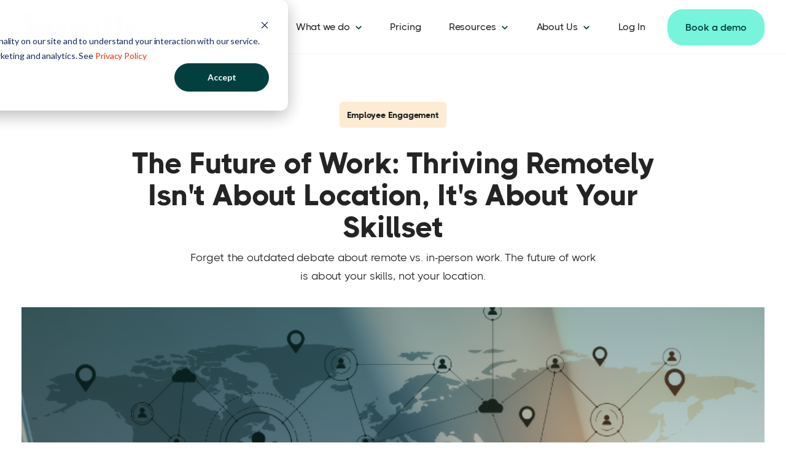

--- FILE ---
content_type: text/html; charset=UTF-8
request_url: https://bundleskills.com/blog/the-future-of-work-thriving-remotely-isnt-about-location-its-about-your-skillset
body_size: 14655
content:
<!doctype html><html lang="en"><head>
    <meta charset="utf-8">
    <title>The Future of Work: Thriving Remotely Isn't About Location, It's About Your Skillset</title>
    <link rel="shortcut icon" href="https://bundleskills.com/hubfs/b-logo-01-1.png">
    <meta name="description" content="Forget the outdated debate about remote vs. in-person work. The future of work is about your skills, not your location. ">
    
    
    
    
      <link href="https://unpkg.com/aos@2.3.4/dist/aos.css" rel="stylesheet">
    
    
<meta name="viewport" content="width=device-width, initial-scale=1">

    
    <meta property="og:description" content="Forget the outdated debate about remote vs. in-person work. The future of work is about your skills, not your location. ">
    <meta property="og:title" content="The Future of Work: Thriving Remotely Isn't About Location, It's About Your Skillset">
    <meta name="twitter:description" content="Forget the outdated debate about remote vs. in-person work. The future of work is about your skills, not your location. ">
    <meta name="twitter:title" content="The Future of Work: Thriving Remotely Isn't About Location, It's About Your Skillset">

    

    
    <style>
a.cta_button{-moz-box-sizing:content-box !important;-webkit-box-sizing:content-box !important;box-sizing:content-box !important;vertical-align:middle}.hs-breadcrumb-menu{list-style-type:none;margin:0px 0px 0px 0px;padding:0px 0px 0px 0px}.hs-breadcrumb-menu-item{float:left;padding:10px 0px 10px 10px}.hs-breadcrumb-menu-divider:before{content:'›';padding-left:10px}.hs-featured-image-link{border:0}.hs-featured-image{float:right;margin:0 0 20px 20px;max-width:50%}@media (max-width: 568px){.hs-featured-image{float:none;margin:0;width:100%;max-width:100%}}.hs-screen-reader-text{clip:rect(1px, 1px, 1px, 1px);height:1px;overflow:hidden;position:absolute !important;width:1px}
</style>

<link rel="stylesheet" href="https://bundleskills.com/hubfs/hub_generated/template_assets/1/133865741135/1765211535143/template_main.min.css">
<link rel="stylesheet" href="https://bundleskills.com/hubfs/hub_generated/template_assets/1/133865985456/1765211544316/template_theme-overrides.min.css">
<link rel="stylesheet" href="https://bundleskills.com/hubfs/hub_generated/template_assets/1/133995055020/1765211528554/template_child.min.css">
<link rel="stylesheet" href="https://bundleskills.com/hubfs/hub_generated/module_assets/1/133865985546/1741870706217/module_Business_-_Menu.min.css">

<style>
  
  .custom-button__div__menu {
    margin-top: 10vh;
  }
  
  .navigation-primary a.active-item {
    color: #00403E !important;
    position: relative;
  }
  
  .submenu.level-1 > .has-submenu > .menu-arrow {
    background-image: url('data:image/svg+xml;utf8,<svg version="1.0" xmlns="http://www.w3.org/2000/svg" id="elements__svg-arrow" fill="%2300403E" viewBox="0 0 320 512" width="7px" height="11px" aria-hidden="true"><g id="layer1"><path d="M34.52 239.03L228.87 44.69c9.37-9.37 24.57-9.37 33.94 0l22.67 22.67c9.36 9.36 9.37 24.52.04 33.9L131.49 256l154.02 154.75c9.34 9.38 9.32 24.54-.04 33.9l-22.67 22.67c-9.37 9.37-24.57 9.37-33.94 0L34.52 272.97c-9.37-9.37-9.37-24.57 0-33.94z"></path></g></svg>');                                                                                                                     
    background-repeat: no-repeat;
    background-position: 25% 75%;
    height: 13px;
    width: 16px;
    display: inline-block;
    cursor: pointer;
    -webkit-transform: rotate(-90deg);
    -ms-transform: rotate(-90deg);
    transform: rotate(-90deg);
  }
 
  @media (max-width: 910px) {
		
		.header__navigation--toggle {    
			
			
				background-image: url('data:image/svg+xml;utf8,<svg width="20" height="8" viewBox="0 0 20 8" fill="none" xmlns="http://www.w3.org/2000/svg"><rect x="0.984375" y="0.00732422" width="18.028" height="1.5" rx="0.75" fill="white"/><rect x="0.984375" y="6.4928" width="18.028" height="1.5" rx="0.75" fill="white"/></svg>');
				

			background-position: center;
			background-repeat: no-repeat;
			background-size: 18px;
			visibility: visible;
			cursor: pointer;
			height: 34px;
			width: 34px;
			position: absolute;
			display: block !important;
			opacity: 1;
			top: -40px;
			right: 20px;
			
			
				background-color: #00403E;
			
						
			  

			padding: 10px !important;
			border-radius: 2px;
			transition: all ease 0.35s !important;
		}
		
		.header__navigation--toggle:hover,
		.header__navigation--toggle:active,
		.header__navigation--toggle:focus{
			transform: scale(1.1);
				
					
			
		}
		
		.header__close--toggle {
			
			
				background-image: url('data:image/svg+xml;utf8,<svg width="14" height="14" viewBox="0 0 14 14" fill="none" xmlns="http://www.w3.org/2000/svg"><rect x="1.15625" y="0.0958252" width="18.028" height="1.5" rx="0.75" transform="rotate(45 1.15625 0.0958252)" fill="white"/><rect x="0.09375" y="12.8435" width="18.028" height="1.5" rx="0.75" transform="rotate(-45 0.09375 12.8435)" fill="white"/></svg>');
				
					
			background-repeat: no-repeat;
			background-size: 14px;
			background-position: center;
			visibility: hidden;
			height: 34px !important;
			margin-right: 0;
			width: 34px !important;
			margin-top: 16px;
			position: absolute;
			opacity: 0;
			top: -40px;
			right: 20px;
			padding: 10px !important;
			border-radius: 2px;
			transition: all ease 0.35s !important;
			
			
				background-color: #00403E;
			
			
			  

		}
		
		.header__close--toggle:hover,
		.header__close--toggle:active,
		.header__close--toggle:focus{
			transform: scale(1.1);
			
				
					
			
		}
    
    .submenu.level-1 > .has-submenu > .menu-arrow {
      -webkit-transform: rotate(0deg);
      -ms-transform: rotate(0deg);
      transform: rotate(0deg);
    }

    .submenu.level-1 > .has-submenu > .menu-arrow-bg,
    .submenu > .has-submenu > .menu-arrow-bg,
    .submenu .menu-arrow-bg {
      background-image: url('data:image/svg+xml;utf8,<svg version="1.1" id="Capa_1" xmlns="http://www.w3.org/2000/svg" xmlns:xlink="http://www.w3.org/1999/xlink" x="0px" y="0px" width="16px" height="24px" fill="%23242424" viewBox="0 0 451.846 451.847" style="enable-background:new 0 0 451.846 451.847;" xml:space="preserve"> <g> <path d="M345.441,248.292L151.154,442.573c-12.359,12.365-32.397,12.365-44.75,0c-12.354-12.354-12.354-32.391,0-44.744 L278.318,225.92L106.409,54.017c-12.354-12.359-12.354-32.394,0-44.748c12.354-12.359,32.391-12.359,44.75,0l194.287,194.284 c6.177,6.18,9.262,14.271,9.262,22.366C354.708,234.018,351.617,242.115,345.441,248.292z"/></g></svg>');
      background-repeat: no-repeat;
      background-position: center;
      display: block;
      height: 29px;
      -webkit-transition: -webkit-transform 0.4s;
      transition: -webkit-transform 0.4s;
      -o-transition: transform 0.4s;
      transition: transform 0.4s;
      transition: transform 0.4s, -webkit-transform 0.4s;
      width: 29px;
      box-shadow: 0px -0.709347px 3.54674px rgba(31, 37, 89, 0.01), 0px 2.83739px 6.38413px rgba(38, 54, 200, 0.08);
      border-radius: 0;
      position: absolute;
      right: 20px;
      top: 16px;
      float: right;
      -webkit-transform: rotate(0deg);
      -ms-transform: rotate(0deg);
      transform: rotate(0deg);
    }
    
    input[type="checkbox"]:checked ~ .menu-arrow .menu-arrow-bg {
      background-image: url('data:image/svg+xml;utf8,<svg version="1.1" id="Capa_1" xmlns="http://www.w3.org/2000/svg" xmlns:xlink="http://www.w3.org/1999/xlink" x="0px" y="0px" width="16px" height="24px" fill="%2300403E" viewBox="0 0 451.846 451.847" style="enable-background:new 0 0 451.846 451.847;" xml:space="preserve"> <g> <path d="M345.441,248.292L151.154,442.573c-12.359,12.365-32.397,12.365-44.75,0c-12.354-12.354-12.354-32.391,0-44.744 L278.318,225.92L106.409,54.017c-12.354-12.359-12.354-32.394,0-44.748c12.354-12.359,32.391-12.359,44.75,0l194.287,194.284 c6.177,6.18,9.262,14.271,9.262,22.366C354.708,234.018,351.617,242.115,345.441,248.292z"/></g></svg>');
      -webkit-transform: rotate(90deg);
      -ms-transform: rotate(90deg);
      transform: rotate(90deg);
    }

  }
  
  @media (min-width: 910px) {
  
  .submenu.level-2 {
    left: 0;
    display: grid;
    grid-auto-flow: column;
    grid-template-rows: repeat(10, auto);
  }
  
}
  
  @media (max-width: 910px) {
    input[type="checkbox"]:checked ~ .submenu {
      display: grid;
      grid-auto-flow: column;
      grid-template-rows: repeat(30, auto);
      opacity: 1;
    }
  }
  
    @media (max-width: 420px) {
    input[type="checkbox"]:checked ~ .submenu {
      display: grid;
      grid-auto-flow: column;
      grid-template-rows: repeat(30, auto);
      opacity: 1;
    }
  }
</style>

<link rel="stylesheet" href="https://bundleskills.com/hubfs/hub_generated/module_assets/1/133865741168/1741870706226/module_Business_-_Header_Search.min.css">

  <style>
  
  
    .elements-overlay-search input[type=text] {
     font-size: 32px;
     background: transparent;
     background-position: top right 0;
     background-repeat: no-repeat;
     border: none;
     border-radius: 0px;
     border-bottom: 2px solid #BDBFD1;
     box-shadow: none;
     padding-bottom: 50px;
     padding-top: 10px;
     padding-left: 0px;
     color: #1F2559;
     height: 90px;
  }
  
  .hideBtn {
    background-image: url(https://f.hubspotusercontent10.net/hubfs/8768169/Elements/Theme/icons/close.svg);
    background-size: cover;
    background-repeat: no-repeat;
    height: 25px;
    width: 25px;
    transition: 0.3s ease-in-out;
  }

  .elements-overlay-search button {
     float: left;
     width: 20%;
     padding: 15px;
     background: rgb(54, 21, 241);
     font-size: 17px;
     border: none;
     color:white;
     cursor: pointer;
     opacity: 0.8;
  }
  
  .showBtn {
    cursor: pointer;
		
    
		  background-image: url('data:image/svg+xml;utf8,<svg xmlns="http://www.w3.org/2000/svg" xmlns:xlink="http://www.w3.org/1999/xlink" fill="%23d6f2ed" width="24pt" height="24pt" viewBox="0 0 24 24" version="1.1"><g id="surface1"><path d="M 10.570312 0 C 4.742188 0 0 4.742188 0 10.570312 C 0 16.398438 4.742188 21.136719 10.570312 21.136719 C 16.398438 21.136719 21.136719 16.398438 21.136719 10.570312 C 21.136719 4.742188 16.398438 0 10.570312 0 Z M 10.570312 19.1875 C 5.816406 19.1875 1.953125 15.320312 1.953125 10.570312 C 1.953125 5.816406 5.816406 1.953125 10.570312 1.953125 C 15.320312 1.953125 19.1875 5.816406 19.1875 10.570312 C 19.1875 15.320312 15.320312 19.1875 10.570312 19.1875 Z M 10.570312 19.1875 "/><path d="M 23.714844 22.335938 L 18.121094 16.742188 C 17.738281 16.359375 17.121094 16.359375 16.742188 16.742188 C 16.359375 17.121094 16.359375 17.738281 16.742188 18.121094 L 22.335938 23.714844 C 22.523438 23.90625 22.773438 24 23.023438 24 C 23.273438 24 23.523438 23.90625 23.714844 23.714844 C 24.09375 23.332031 24.09375 22.714844 23.714844 22.335938 Z M 23.714844 22.335938 "/></g></svg>') !important;
		 
				
		background-size: 20px;
				
		
		  background-color: #FDECD3;
		
				
    background-repeat: no-repeat;
    background-position: center;
    border-radius: 50%;
    height: 45px;
    width: 45px;
    margin: 0px 16px 0px -6px;
    transition: 0.2s ease-in-out;
				
		
				
  }
    
  .showBtn:hover {
    
    
		  background-image: url('data:image/svg+xml;utf8,<svg xmlns="http://www.w3.org/2000/svg" xmlns:xlink="http://www.w3.org/1999/xlink" fill="%23FDECD3" width="24pt" height="24pt" viewBox="0 0 24 24" version="1.1"><g id="surface1"><path d="M 10.570312 0 C 4.742188 0 0 4.742188 0 10.570312 C 0 16.398438 4.742188 21.136719 10.570312 21.136719 C 16.398438 21.136719 21.136719 16.398438 21.136719 10.570312 C 21.136719 4.742188 16.398438 0 10.570312 0 Z M 10.570312 19.1875 C 5.816406 19.1875 1.953125 15.320312 1.953125 10.570312 C 1.953125 5.816406 5.816406 1.953125 10.570312 1.953125 C 15.320312 1.953125 19.1875 5.816406 19.1875 10.570312 C 19.1875 15.320312 15.320312 19.1875 10.570312 19.1875 Z M 10.570312 19.1875 "/><path d="M 23.714844 22.335938 L 18.121094 16.742188 C 17.738281 16.359375 17.121094 16.359375 16.742188 16.742188 C 16.359375 17.121094 16.359375 17.738281 16.742188 18.121094 L 22.335938 23.714844 C 22.523438 23.90625 22.773438 24 23.023438 24 C 23.273438 24 23.523438 23.90625 23.714844 23.714844 C 24.09375 23.332031 24.09375 22.714844 23.714844 22.335938 Z M 23.714844 22.335938 "/></g></svg>') !important;
		 
			transform: scale(1.1);
				
		
  }
  
  @media(max-width: 910px) {
    
      
		.showBtn {
			position: absolute;
			top: -45px;
			right: 52px;
		}
    
  }
  
</style>


  <style>
		
		
    
    .business-link__icon__module_16106654906244 {
      vertical-align: middle;
      margin-right: 8px;
      transition: .2s ease-in-out;
    }
    
    .business-link__icon__module_16106654906244__right {
      vertical-align: middle;
      margin-left: 8px;
      transition: .2s ease-in-out;
    }
    
    .elements-buttons-disabled-on-desk {
      display: none;  
    }

    
    .elements-btns-styles_module_16106654906244 {
        margin-bottom: 12px;  
      }
		
		.header__button .elements-btns-styles_module_16106654906244 {
        margin-bottom: 0;  
      }


    .elements-link-buttons_module_16106654906244 {
       
    }

    .elements-module-button_module_16106654906244 a:last-child {
      
      
        margin-right: 0px !important;
      
    }

    .elements-btns-custom_module_16106654906244 {
      transition: 0.2s ease-in-out;
    }

    
      .elements-btns-custom_module_16106654906244:hover,
      .elements-btns-custom_module_16106654906244:focus {
        transform: scale(1.05);
      }
    

    
      @media(max-width: 767px) {   

        .elements-module-button_module_16106654906244 {
          text-align: left !important;
        }

      }
    



     @media (max-width: 961px) {
       
       .elements-buttons-enabled-on-tablet {
        display: unset !important;
      }
    
      .elements-buttons-disabled-on-tablet {
        display: none !important;
      }

    }

    @media(max-width: 767px) {
      
      .elements-buttons-enabled-on-mobile {
        display: unset !important;
      }
    
      .elements-buttons-disabled-on-mobile {
        display: none !important;
      }
      
      .elements-module-buttons-container {
        display: table-cell;
        width: 767px;
        max-width: 100%;
      }

      

      .elements-module-button_module_16106654906244 {
        margin-top: 0px !important;
        margin-bottom: 0px !important;
        margin-left: 0px !important;
        margin-right: 0px !important;
      }
      
    }

  </style>
  

<style>
	
	

  .elements-sac-card__footer_image-container {
    transition: 0.3s ease-in-out;
  }  
  
  .elements-sac-card__footer_image-container:hover {
    transform: scale(1.06); 
  }
  
  .elements-sac-card__footer {
    text-align: left;
    font-weight: 700;
    transition: 0.3s ease-in-out;
    color: #242424;
  }
  
  .elements-sac-cards__card:hover .elements-sac-card__footer {
    color: #00403E;
  }
  
  .elements-sac-card__arrow {
    height: 11px;
    width: 11px;
    background-image: url("data:image/svg+xml,%3Csvg width='11' height='11' viewBox='0 0 11 11' xmlns='http://www.w3.org/2000/svg'%3E%3Cpath d='M1.17578 5.67773L8.18983 5.67773L1.17578 5.67773Z' fill='%2300403E'/%3E%3Cpath d='M1.17578 4.95273L0.450781 4.95273L0.450781 6.40273L1.17578 6.40273L1.17578 4.95273ZM8.18983 6.40273C8.59023 6.40273 8.91483 6.07814 8.91483 5.67773C8.91483 5.27733 8.59023 4.95273 8.18983 4.95273L8.18983 6.40273ZM1.17578 6.40273L8.18983 6.40273L8.18983 4.95273L1.17578 4.95273L1.17578 6.40273Z' fill='%2300403E'/%3E%3Cpath d='M5.70378 1.1648L5.19084 0.65243L4.1661 1.6783L4.67904 2.19067L5.70378 1.1648ZM9.19141 5.67334L9.70378 6.18627L10.2173 5.67334L9.70378 5.16041L9.19141 5.67334ZM4.67904 9.15601L4.1661 9.66838L5.19084 10.6943L5.70378 10.1819L4.67904 9.15601ZM4.67904 2.19067L8.67904 6.18627L9.70378 5.16041L5.70378 1.1648L4.67904 2.19067ZM8.67904 5.16041L4.67904 9.15601L5.70378 10.1819L9.70378 6.18627L8.67904 5.16041Z' fill='%2300403E'/%3E%3C/svg%3E%0A"); 
    background-size: 100%;
    background-repeat: no-repeat;
    background-position: center;
    display: inline-block;
    margin-left: 6px;
    transition: 0.3s ease-in-out;
  }
  
  .elements-sac-cards__card:hover .elements-sac-card__arrow {
    -webkit-transform: translateX(8px);
    transform: translateX(8px);
  }
  
  
  
  .elements-sac-card__text__module_16115901644861 h4 {
    transition: 0.3s ease-in-out;
  }
  
  .elements-sac-card__text__module_16115901644861 h4:hover {
    color: #00403E;
  }
  
  .elements-sac-card__text__module_16115901644861 {
    text-align: left;
    width: 100%;        
    margin-bottom: 4px;
    padding-top: 24px;
    padding-bottom: 16px;
    padding-left: 0px;
    padding-right: 0px;
  }
  
  .elements-sac-card__text__module_16115901644861 p {
    font-size: 15px;
  }
  
  .elements-sac-card__without-image {
    padding-top: 12px;
  }
  
  .elements-sac-cards__card {
    
    text-align: center;
    
    width: 100%;
    padding: 0px;
    transition: transform 0.3s ease;
    position: relative;
    
    
      max-width: 100%;
    
    
  }

  .elements-sac-cards__module_16115901644861 {
    display: grid;
    
    
    
        
      grid-template-columns: repeat(3, auto);        
    
    
    
    
    

    grid-column-gap: 27px;
    grid-row-gap: 27px;
  }
  
  
   
  
  
 
  .elements-sac-content-button {
    margin-top: 0px;
    margin-bottom: 24px;
    margin-left: 0px;
    margin-right: 0px;
  }
  
  .elements-sac-card__image__module_16115901644861 {
    border-top-left-radius: 0px;
    border-top-right-radius: 0px;    
    object-fit: cover;
    
      max-height: 202px;
    
    
    -webkit-transition: all 0.8s ease;
    -moz-transition: all 0.8s ease;
    -ms-transition: all 0.8s ease;
    -o-transition: all 0.8s ease;
    transition: all 0.8s ease;
    
  }
  
  .elements-sac-cards__card:hover .elements-sac-card__image__module_16115901644861 {
    -webkit-transform:scale(1.1);
    -moz-transform:scale(1.1);
    -ms-transform:scale(1.1);
    -o-transform:scale(1.1);
     transform:scale(1.1);
  }
  
  .elements-sac-card__footer_badge-container__module_16115901644861 p {
    font-weight: 700; 
  }
  
  @media(max-width: 767px) {
    
   .elements-sac-cards__card { 
    max-width: 100%;
   }
    
  .elements-sac-content-button {
    margin-top: 16px !important;
    margin-bottom: 32px !important;
    margin-left: 0px !important;
    margin-right: 0px !important;
  }
    
  .elements-div-content_module_16115901644861 {
    padding-top: 80px !important;
    padding-bottom: 80px !important;
    padding-left: 0px !important;
    padding-right: 0px !important;
    
    margin-top: 0px !important;
    margin-bottom: 0px !important;
    margin-left: 0px !important;
    margin-right: 0px !important;
  }
    
  .elements-module-image {
    padding-top: 32px !important;
    padding-bottom: 0px !important;
    padding-left: 0px !important;
    padding-right: 0px !important;
  }
    
   .elements-sac-card__text__module_16115901644861 {
    padding-top: 16px !important;
    padding-bottom: 8px !important;
    padding-left: 0px !important;
    padding-right: 0px !important;
  }
    


}
  
  

.elements-sac-top-content {
  margin-bottom: 16px;
  
}


@media(min-width: 768px) {
  
  .elements-sac-top-content {
    display: flex;
    align-items: flex-end;
    justify-content: space-between;
    margin-bottom: 16px;
  }
  
  .elements-sac-content-button {
    text-align: right;
    float: right;
  }
  
}


@media(max-width: 1204px) {
    
  .elements-sac-cards__module_16115901644861 {
    grid-column-gap: 18px;
  }
  
}

@media(max-width: 1183px) {
    
  .elements-sac-cards__module_16115901644861 {
    grid-column-gap: 27px;
    grid-row-gap: 40px;
    grid-template-columns: repeat(2, auto) !important;
  }
}

@media(max-width: 767px) {
  
  .elements-sac-content-text {
    width: 100% !important;
  }
  
  .elements-sac-content-button {
    width: 100% !important;
    
  }
    
  .elements-sac-cards__module_16115901644861 {
    grid-column-gap: 27px;
    grid-template-columns: repeat(1, auto) !important;
  }
}



.elements-sac-cards__card:hover {
  cursor: pointer;
}

.elements-sac-card__image__module_16115901644861 {
  max-width: 100%;
  margin-right: 8px;
}


.elements-sac-card__footer_content {
  border-bottom: 1px solid #E7E8F1;
  padding-top: 18px;
  padding-bottom: 24px;
}

.elements-module-card-title-content {
  margin-top: 8px;
  padding-left: 8px;
}

.elements-sac-card__footer_text-container {
  padding-right: 16px;
  margin-bottom: -15px;
  margin-top: 4px;
}



@media (max-width: 812px) { 
  
   .elements-sac-card__footer_badge-container__module_16115901644861 {
     float: left !important;
     text-align: left !important;
     margin-bottom: 16px;
     margin-top: 0px;
     width: 100% !important;
     padding-left: 72px;
  }
  
  .elements-sac-cards__module_16115901644861 {
    grid-column-gap: 18px;
  }
  

  
}

@media(max-width: 767px) {
  
  .elements-sac-card__footer_content {
  padding-bottom: 0px;
}
  
  
  .elements-sac-cards__card {
    width: 100%;    
  }
  
 .elements-sac-card__footer_badge-container__module_16115901644861 {
     float: right !important;
     text-align: right !important;
     margin-bottom: 10x;
     margin-top: 16px;
     width: auto !important;
     padding-left: 0px;
  }
  
  
  
}



@media (max-width: 425px) { 
   .elements-sac-card__footer_badge-container__module_16115901644861 {
     float: left !important;
     text-align: left !important;
     margin-bottom: 16px;
     margin-top: 16px;
     width: 100% !important;
  }
    
  .elements-sac-cards__card {
    padding-bottom: 20px;
  }
  
}

  
</style>


<style>
  					  		
	  

	@media(max-width: 767px) {
		    
	}
  
</style>


<style> 
	
	
	  
  .elements-social-links__container_module_161107835119668 {
    
	    margin-left: -4px !important;
    
    
  }
  
  .elements-social-links__container_module_161107835119668 {
    text-align: left;
  }
  
  .elements-social-links__icon_module_161107835119668 {    
    transition: 0.3s ease-in-out;        
  }
  
  
    .elements-social-links__icon_module_161107835119668:hover {
      transform: scale(1.2);
    }
  
  
  @media (max-width: 767px) {
    .elements-social-links__container_module_161107835119668 {
      text-align: left;
      margin-top: 0px !important;
      margin-bottom: 0px !important;
    }
  }
  
</style>

<!-- Editor Styles -->
<style id="hs_editor_style" type="text/css">
#hs_cos_wrapper_site_logo  { display: block !important; padding-top: 0px !important }
.header-icon-row-0-force-full-width-section > .row-fluid {
  max-width: none !important;
}
/* HubSpot Styles (default) */
.header-icon-row-0-margin {
  margin-top: 0px !important;
}
.header-icon-row-0-padding {
  padding-top: 0px !important;
  padding-bottom: 0px !important;
}
.header-icon-row-0-hidden {
  display: none !important;
}
.header-icon-row-0-background-layers {
  background-image: linear-gradient(rgba(255, 255, 255, 1), rgba(255, 255, 255, 1)) !important;
  background-position: left top !important;
  background-size: auto !important;
  background-repeat: no-repeat !important;
}
/* HubSpot Styles (mobile) */
@media (max-width: 767px) {
  .header-icon-row-0-padding {
    padding-top: 0px !important;
    padding-bottom: 0px !important;
  }
}
</style>
    <script type="application/ld+json">
{
  "mainEntityOfPage" : {
    "@type" : "WebPage",
    "@id" : "https://bundleskills.com/blog/the-future-of-work-thriving-remotely-isnt-about-location-its-about-your-skillset"
  },
  "author" : {
    "name" : "Bundle",
    "url" : "https://bundleskills.com/blog/author/bundle",
    "@type" : "Person"
  },
  "headline" : "The Future of Work: Thriving Remotely Isn't About Location, It's About Your Skillset",
  "datePublished" : "2024-02-05T22:20:46.000Z",
  "dateModified" : "2024-02-06T16:06:00.158Z",
  "publisher" : {
    "name" : "Bundle",
    "logo" : {
      "url" : "https://7692313.fs1.hubspotusercontent-na1.net/hubfs/7692313/Logos-Web-04.png",
      "@type" : "ImageObject"
    },
    "@type" : "Organization"
  },
  "@context" : "https://schema.org",
  "@type" : "BlogPosting",
  "image" : [ "https://7692313.fs1.hubspotusercontent-na1.net/hubfs/7692313/The%20Future%20of%20Work%20Thriving%20Remotely%20Isnt%20About%20Location%2c%20Its%20About%20Your%20Skillset.png" ]
}
</script>


    
<!--  Added by GoogleAnalytics integration -->
<script>
var _hsp = window._hsp = window._hsp || [];
_hsp.push(['addPrivacyConsentListener', function(consent) { if (consent.allowed || (consent.categories && consent.categories.analytics)) {
  (function(i,s,o,g,r,a,m){i['GoogleAnalyticsObject']=r;i[r]=i[r]||function(){
  (i[r].q=i[r].q||[]).push(arguments)},i[r].l=1*new Date();a=s.createElement(o),
  m=s.getElementsByTagName(o)[0];a.async=1;a.src=g;m.parentNode.insertBefore(a,m)
})(window,document,'script','//www.google-analytics.com/analytics.js','ga');
  ga('create','UA-196056152-1','auto');
  ga('send','pageview');
}}]);
</script>

<!-- /Added by GoogleAnalytics integration -->

<!--  Added by GoogleAnalytics4 integration -->
<script>
var _hsp = window._hsp = window._hsp || [];
window.dataLayer = window.dataLayer || [];
function gtag(){dataLayer.push(arguments);}

var useGoogleConsentModeV2 = true;
var waitForUpdateMillis = 1000;


if (!window._hsGoogleConsentRunOnce) {
  window._hsGoogleConsentRunOnce = true;

  gtag('consent', 'default', {
    'ad_storage': 'denied',
    'analytics_storage': 'denied',
    'ad_user_data': 'denied',
    'ad_personalization': 'denied',
    'wait_for_update': waitForUpdateMillis
  });

  if (useGoogleConsentModeV2) {
    _hsp.push(['useGoogleConsentModeV2'])
  } else {
    _hsp.push(['addPrivacyConsentListener', function(consent){
      var hasAnalyticsConsent = consent && (consent.allowed || (consent.categories && consent.categories.analytics));
      var hasAdsConsent = consent && (consent.allowed || (consent.categories && consent.categories.advertisement));

      gtag('consent', 'update', {
        'ad_storage': hasAdsConsent ? 'granted' : 'denied',
        'analytics_storage': hasAnalyticsConsent ? 'granted' : 'denied',
        'ad_user_data': hasAdsConsent ? 'granted' : 'denied',
        'ad_personalization': hasAdsConsent ? 'granted' : 'denied'
      });
    }]);
  }
}

gtag('js', new Date());
gtag('set', 'developer_id.dZTQ1Zm', true);
gtag('config', 'G-X8BMV21TQH');
</script>
<script async src="https://www.googletagmanager.com/gtag/js?id=G-X8BMV21TQH"></script>

<!-- /Added by GoogleAnalytics4 integration -->

<!--  Added by GoogleTagManager integration -->
<script>
var _hsp = window._hsp = window._hsp || [];
window.dataLayer = window.dataLayer || [];
function gtag(){dataLayer.push(arguments);}

var useGoogleConsentModeV2 = true;
var waitForUpdateMillis = 1000;



var hsLoadGtm = function loadGtm() {
    if(window._hsGtmLoadOnce) {
      return;
    }

    if (useGoogleConsentModeV2) {

      gtag('set','developer_id.dZTQ1Zm',true);

      gtag('consent', 'default', {
      'ad_storage': 'denied',
      'analytics_storage': 'denied',
      'ad_user_data': 'denied',
      'ad_personalization': 'denied',
      'wait_for_update': waitForUpdateMillis
      });

      _hsp.push(['useGoogleConsentModeV2'])
    }

    (function(w,d,s,l,i){w[l]=w[l]||[];w[l].push({'gtm.start':
    new Date().getTime(),event:'gtm.js'});var f=d.getElementsByTagName(s)[0],
    j=d.createElement(s),dl=l!='dataLayer'?'&l='+l:'';j.async=true;j.src=
    'https://www.googletagmanager.com/gtm.js?id='+i+dl;f.parentNode.insertBefore(j,f);
    })(window,document,'script','dataLayer','GTM-WKF74CV');

    window._hsGtmLoadOnce = true;
};

_hsp.push(['addPrivacyConsentListener', function(consent){
  if(consent.allowed || (consent.categories && consent.categories.analytics)){
    hsLoadGtm();
  }
}]);

</script>

<!-- /Added by GoogleTagManager integration -->


<script type="text/javascript">
_linkedin_partner_id = "3565156";
window._linkedin_data_partner_ids = window._linkedin_data_partner_ids || [];
window._linkedin_data_partner_ids.push(_linkedin_partner_id);
</script><script type="text/javascript">
(function(l) {
if (!l){window.lintrk = function(a,b){window.lintrk.q.push([a,b])};
window.lintrk.q=[]}
var s = document.getElementsByTagName("script")[0];
var b = document.createElement("script");
b.type = "text/javascript";b.async = true;
b.src = "https://snap.licdn.com/li.lms-analytics/insight.min.js";
s.parentNode.insertBefore(b, s);})(window.lintrk);
</script>

<link rel="amphtml" href="https://bundleskills.com/blog/the-future-of-work-thriving-remotely-isnt-about-location-its-about-your-skillset?hs_amp=true">

<meta property="og:image" content="https://bundleskills.com/hubfs/The%20Future%20of%20Work%20Thriving%20Remotely%20Isnt%20About%20Location%2c%20Its%20About%20Your%20Skillset.png">
<meta property="og:image:width" content="800">
<meta property="og:image:height" content="400">
<meta property="og:image:alt" content="Thriving Remotely Isn't About Location, It's About Your Skillset">
<meta name="twitter:image" content="https://bundleskills.com/hubfs/The%20Future%20of%20Work%20Thriving%20Remotely%20Isnt%20About%20Location%2c%20Its%20About%20Your%20Skillset.png">
<meta name="twitter:image:alt" content="Thriving Remotely Isn't About Location, It's About Your Skillset">

<meta property="og:url" content="https://bundleskills.com/blog/the-future-of-work-thriving-remotely-isnt-about-location-its-about-your-skillset">
<meta name="twitter:card" content="summary_large_image">

<link rel="canonical" href="https://bundleskills.com/blog/the-future-of-work-thriving-remotely-isnt-about-location-its-about-your-skillset">

<meta property="og:type" content="article">
<link rel="alternate" type="application/rss+xml" href="https://bundleskills.com/blog/rss.xml">
<meta name="twitter:domain" content="bundleskills.com">
<script src="//platform.linkedin.com/in.js" type="text/javascript">
    lang: en_US
</script>

<meta http-equiv="content-language" content="en">







  <meta name="generator" content="HubSpot"></head>
  <body data-aos="fade">
<!--  Added by GoogleTagManager integration -->
<noscript><iframe src="https://www.googletagmanager.com/ns.html?id=GTM-WKF74CV" height="0" width="0" style="display:none;visibility:hidden"></iframe></noscript>

<!-- /Added by GoogleTagManager integration -->

    <div class="body-wrapper   hs-content-id-155750146075 hs-blog-post hs-blog-id-117055929117">
      
        <div data-global-resource-path="Business_Theme child/templates/partials/header.html"><!-- ------------------------------------------------------------------  header_style_1 ---------------------------------------------------------------------- -->





<header class="header">

  <a href="#main-content" class="header__skip">Skip to content</a>
  
		<div class="container-fluid">
<div class="row-fluid-wrapper">
<div class="row-fluid">
<div class="span12 widget-span widget-type-cell " style="" data-widget-type="cell" data-x="0" data-w="12">

<div class="row-fluid-wrapper row-depth-1 row-number-1 header-icon-row-0-padding header-icon-row-0-force-full-width-section header-icon-row-0-background-layers header-icon-row-0-margin dnd-section header-icon-row-0-hidden header-icon-row-0-background-color">
<div class="row-fluid ">
<div class="span12 widget-span widget-type-custom_widget dnd-module" style="" data-widget-type="custom_widget" data-x="0" data-w="12">
<div id="hs_cos_wrapper_header-icon-module-1" class="hs_cos_wrapper hs_cos_wrapper_widget hs_cos_wrapper_type_module" style="" data-hs-cos-general-type="widget" data-hs-cos-type="module"></div>

</div><!--end widget-span -->
</div><!--end row-->
</div><!--end row-wrapper -->

</div><!--end widget-span -->
</div>
</div>
</div>
  
  <div id="header" class="header__container__main">
  
    <div class="header__container content-wrapper">



    
    <div class="header__logo header__logo--main">
      <div id="hs_cos_wrapper_site_logo" class="hs_cos_wrapper hs_cos_wrapper_widget hs_cos_wrapper_type_module widget-type-logo" style="" data-hs-cos-general-type="widget" data-hs-cos-type="module">
  






















  
  <span id="hs_cos_wrapper_site_logo_hs_logo_widget" class="hs_cos_wrapper hs_cos_wrapper_widget hs_cos_wrapper_type_logo" style="" data-hs-cos-general-type="widget" data-hs-cos-type="logo"><a href="//www.bundleskills.com" id="hs-link-site_logo_hs_logo_widget" style="border-width:0px;border:0px;"><img src="https://bundleskills.com/hs-fs/hubfs/Logo-Web.png?width=1229&amp;height=278&amp;name=Logo-Web.png" class="hs-image-widget " height="278" style="height: auto;width:1229px;border-width:0px;border:0px;" width="1229" alt="Logo-Web" title="Logo-Web" srcset="https://bundleskills.com/hs-fs/hubfs/Logo-Web.png?width=615&amp;height=139&amp;name=Logo-Web.png 615w, https://bundleskills.com/hs-fs/hubfs/Logo-Web.png?width=1229&amp;height=278&amp;name=Logo-Web.png 1229w, https://bundleskills.com/hs-fs/hubfs/Logo-Web.png?width=1844&amp;height=417&amp;name=Logo-Web.png 1844w, https://bundleskills.com/hs-fs/hubfs/Logo-Web.png?width=2458&amp;height=556&amp;name=Logo-Web.png 2458w, https://bundleskills.com/hs-fs/hubfs/Logo-Web.png?width=3073&amp;height=695&amp;name=Logo-Web.png 3073w, https://bundleskills.com/hs-fs/hubfs/Logo-Web.png?width=3687&amp;height=834&amp;name=Logo-Web.png 3687w" sizes="(max-width: 1229px) 100vw, 1229px"></a></span>
</div>
    </div>
    

    
    <div class="header__column">

      
      <div class="header__row-1">
         <div class="header--toggle header__navigation--toggle"></div>

        <div class="header--toggle header__search--toggle" style="display: none;"></div>
        <div class="header__close--toggle"></div>
        <div class="header__navigation header--element">
          <div id="hs_cos_wrapper_navigation-primary" class="hs_cos_wrapper hs_cos_wrapper_widget hs_cos_wrapper_type_module" style="" data-hs-cos-general-type="widget" data-hs-cos-type="module">






























































<nav aria-label="Main menu" class="navigation-primary">
  
  
  <ul class="submenu level-1">
    
      
  <li class="has-submenu menu-item hs-skip-lang-url-rewrite">
    <a href="javascript:;" class="menu-link">Why Bundle</a>

    
    
      
        <input type="checkbox" id="Why Bundle" class="submenu-toggle">
        <label class="menu-arrow" for="Why Bundle">
          <span class="menu-arrow-bg"></span>
        </label>
      
      
      
  
  <ul class="submenu level-2">
    
      
  <li class="no-submenu menu-item hs-skip-lang-url-rewrite">
    <a href="https://bundleskills.com/overview" class="menu-link">Overview</a>

    
  </li>

    
      
  <li class="no-submenu menu-item hs-skip-lang-url-rewrite">
    <a href="https://bundleskills.com/case-studies" class="menu-link">Success Stories</a>

    
  </li>

    
  </ul>

    
  </li>

    
      
  <li class="has-submenu menu-item hs-skip-lang-url-rewrite">
    <a href="javascript:;" class="menu-link">What we do</a>

    
    
      
        <input type="checkbox" id="What we do" class="submenu-toggle">
        <label class="menu-arrow" for="What we do">
          <span class="menu-arrow-bg"></span>
        </label>
      
      
      
  
  <ul class="submenu level-2">
    
      
  <li class="no-submenu menu-item hs-skip-lang-url-rewrite">
    <a href="https://bundleskills.com/platform" class="menu-link">Training Platform</a>

    
  </li>

    
      
  <li class="no-submenu menu-item hs-skip-lang-url-rewrite">
    <a href="https://bundleskills.com/manager-training" class="menu-link">Manager Training</a>

    
  </li>

    
      
  <li class="no-submenu menu-item hs-skip-lang-url-rewrite">
    <a href="https://bundleskills.com/leadership-development" class="menu-link">Leadership Development</a>

    
  </li>

    
      
  <li class="no-submenu menu-item hs-skip-lang-url-rewrite">
    <a href="https://bundleskills.com/soft-skill-development" class="menu-link">Soft Skill Development</a>

    
  </li>

    
  </ul>

    
  </li>

    
      
  <li class="no-submenu menu-item hs-skip-lang-url-rewrite">
    <a href="https://bundleskills.com/pricing" class="menu-link">Pricing</a>

    
  </li>

    
      
  <li class="has-submenu menu-item hs-skip-lang-url-rewrite">
    <a href="javascript:;" class="menu-link">Resources</a>

    
    
      
        <input type="checkbox" id="Resources" class="submenu-toggle">
        <label class="menu-arrow" for="Resources">
          <span class="menu-arrow-bg"></span>
        </label>
      
      
      
  
  <ul class="submenu level-2">
    
      
  <li class="no-submenu menu-item hs-skip-lang-url-rewrite">
    <a href="https://bundleskills.com/resources" class="menu-link">Guides/Ebooks</a>

    
  </li>

    
      
  <li class="no-submenu menu-item hs-skip-lang-url-rewrite">
    <a href="https://bundleskills.com/blog" class="menu-link">Blog</a>

    
  </li>

    
  </ul>

    
  </li>

    
      
  <li class="has-submenu menu-item hs-skip-lang-url-rewrite">
    <a href="javascript:;" class="menu-link">About Us</a>

    
    
      
        <input type="checkbox" id="About Us" class="submenu-toggle">
        <label class="menu-arrow" for="About Us">
          <span class="menu-arrow-bg"></span>
        </label>
      
      
      
  
  <ul class="submenu level-2">
    
      
  <li class="no-submenu menu-item hs-skip-lang-url-rewrite">
    <a href="https://bundleskills.com/about" class="menu-link">About Bundle</a>

    
  </li>

    
      
  <li class="no-submenu menu-item hs-skip-lang-url-rewrite">
    <a href="https://bundleskills.com/trainers" class="menu-link">Our Trainers</a>

    
  </li>

    
      
  <li class="no-submenu menu-item hs-skip-lang-url-rewrite">
    <a href="https://bundleskills.com/careers" class="menu-link">Careers</a>

    
  </li>

    
      
  <li class="no-submenu menu-item hs-skip-lang-url-rewrite">
    <a href="https://bundleskills.com/referral-program" class="menu-link">Referral Program</a>

    
  </li>

    
  </ul>

    
  </li>

    
      
  <li class="no-submenu menu-item hs-skip-lang-url-rewrite">
    <a href="https://app.bundlebenefits.com/login?_gl=1*alccnb*_ga*MTU3MTY5ODYyNS4xNjY2NzI4MTA4*_ga_X8BMV21TQH*MTY5NDYzOTQ5OC40OTkuMC4xNjk0NjM5NDk4LjYwLjAuMA..&amp;_ga=2.192401322.1840594302.1694537542-1571698625.1666728108" class="menu-link" target="_blank" rel="noopener">Log In</a>

    
  </li>

    
  </ul>

</nav>



	<div class="custom-button__div__menu">
    
    
    
    
    
    <a href="https://bundleskills.com/contact">
        <button class="btn-primary-dark custom-button" style="">
          Get Started
        </button>
    </a>

  </div>







</div>
        </div>
        

        <div id="hs_cos_wrapper_module_1611098085088105" class="hs_cos_wrapper hs_cos_wrapper_widget hs_cos_wrapper_type_module" style="" data-hs-cos-general-type="widget" data-hs-cos-type="module">

</div>
        
				
				
        <div class="header__button header--element">
          <div id="hs_cos_wrapper_module_16106654906244" class="hs_cos_wrapper hs_cos_wrapper_widget hs_cos_wrapper_type_module" style="" data-hs-cos-general-type="widget" data-hs-cos-type="module">

  

  

  


  <div class=" container-fluid ">
      <div class="row-fluid-wrapper">
          <div class="row-fluid">
              <div class="span12 widget-span widget-type-cell elements-module-button_module_16106654906244" style="
    text-align: left;
    width: 100%;

    margin-top: 0px;
    margin-bottom: 0px;
    margin-left: 0px;
    margin-right: 0px;
  " data-widget-type="cell" data-x="0" data-w="12">
                
                   <div class="elements-module-buttons-container">
      
                

                  

                  
                  
                  
                  
                  
                  <a href="https://bundleskills.com/contact" class="elements-link-buttons_module_16106654906244">
                    <button class="business-link__button__icon__module_16106654906244__000000 elements-buttons-enabled-on-tablet elements-buttons-enabled-on-mobile  elements-btns-custom_module_16106654906244 elements-btns-styles_module_16106654906244" style="
                    
                      font-family: ; ; 
                      color: #00403E; 
                      font-size: 16px;
                      background-color: #76F4DC;
                      border: 1px solid #76F4DC;
                      border-radius: 25px;
                    
                  ">
                    
                      
                      
                      Book a demo
                      
                      
                      
                    </button>
                  </a>


               
                
             
                  
                </div>
              </div>

          </div>
      </div>
  </div>


  


</div>
        </div>
        
        
      </div>
      

     

      </div>
      



    </div>
  
  </div>
</header>

<div class="sticky-padding"></div>



<!-- ------------------------------------------------------------------  header_style_2 ---------------------------------------------------------------------- -->

</div>
      

      

<main id="main-content" class="body-container-wrapper">
  <div class="body-container body-container--blog-index">
    
    		
								
    

    
    <section class="content-wrapper">
      <div class="container-fluid elements--post--blog--header__container pb-2">
        <div class="row-fluid-wrapper">
            <div class="row-fluid">
              
                <div class="span12 widget-span widget-type-cell " style="" data-widget-type="cell" data-x="0" data-w="12">
                  
                    <div style="text-align: center;">
                      
                         <a class="blog-tag" href="https://bundleskills.com/blog/tag/employee-engagement">
                          <span class="elements--post--blog--tag__badge" style="padding: 6px 12px; border-radius: 5px;">
                            Employee Engagement
                          </span>
                        </a>
                      
                      
                      <h1 class="elements--post--blog__title"><span id="hs_cos_wrapper_name" class="hs_cos_wrapper hs_cos_wrapper_meta_field hs_cos_wrapper_type_text" style="" data-hs-cos-general-type="meta_field" data-hs-cos-type="text">The Future of Work: Thriving Remotely Isn't About Location, It's About Your Skillset</span></h1>
                      <p class="elements--post--blog__subtitle">Forget the outdated debate about remote vs. in-person work. The future of work is about your skills, not your location. </p>
                      
                      <img class="elements--post--blog__image" src="https://bundleskills.com/hubfs/The%20Future%20of%20Work%20Thriving%20Remotely%20Isnt%20About%20Location%2c%20Its%20About%20Your%20Skillset.png" loading="lazy" alt="Thriving Remotely Isn't About Location, It's About Your Skillset">
                      
                    </div>


                </div>

            </div>
        </div>

      </div>
    </section>
    
    
    
    
    <section class="content-wrapper">
      <div class="container-fluid elements--post2--blog--main__content">
          <div class="row-fluid-wrapper">
              <div class="row-fluid">
                
                  
                  <div class="span12 widget-span widget-type-cell " style="" data-widget-type="cell" data-x="0" data-w="10">
                    <article>
                      <div class="elements--post2--blog--body">
                        <span id="hs_cos_wrapper_post_body" class="hs_cos_wrapper hs_cos_wrapper_meta_field hs_cos_wrapper_type_rich_text" style="" data-hs-cos-general-type="meta_field" data-hs-cos-type="rich_text"><p data-pm-slice="1 1 []">We're sick of the remote vs. in-person narrative. The future of work isn't about where you sit, it's about who you are and what you can do.</p>
<!--more-->
<p>Remember Arielle, the star performer who thrived in the office? Now, imagine her struggling, drowning in distractions at home. What happened? Was it the lack of a cubicle? No, it was her<span style="color: #000000;"> </span><span style="color: #ff2a00;"><span style="color: #000000; font-weight: normal;">lack of</span><strong> adaptability, communication, and self-management.</strong></span></p>
<p>Meanwhile, David, the quiet introvert who always felt overlooked, now shines in the remote world. He uses <span style="color: #ff0201;"><strong>clear communication, time management mastery, and emotional intelligence</strong></span> to build strong relationships and crush his goals.</p>
<p><span style="color: #000000;"><strong>See the difference?</strong> </span>Remote work isn't a magic wand for success, it's a <span style="font-weight: normal;">testing ground for your soft skills. At Bundle, we're ready to end this debate once and for all. Join our continuous revolution to develop human-centric soft skills today.&nbsp;</span></p>
<p data-sourcepos="7:1-7:61"><strong>Why are soft skills so essential in the remote landscape?</strong></p>
<ul data-sourcepos="9:1-11:123">
<ul data-sourcepos="9:1-11:123">
<li data-sourcepos="9:1-9:333"><strong>Distance Demands <span style="color: #ff0201;">Communication <span style="color: #000000;">Mastery:</span></span></strong><span> </span><span>In the remote world,</span><span>&nbsp;</span>clear, concise, and frequent communication is essential.<span>&nbsp;Mastering written and verbal communication,</span><span>&nbsp;practicing active listening,</span><span>&nbsp;and eliminating misunderstandings are critical for success.</span></li>
</ul>
</ul>
<ul data-sourcepos="9:1-11:123">
<ul data-sourcepos="9:1-11:123">
<li data-sourcepos="10:1-10:326"><strong>Distractions Become Your Foe:</strong><span>&nbsp;Remember the endless allure of that open browser tab?</span><span>&nbsp;With no boss physically present,</span><span>&nbsp;</span><span style="color: #ff0201;"><strong>self-management </strong><span style="color: #000000;">becomes king.</span></span><span>&nbsp;Mastering your time,</span><span>&nbsp;setting clear boundaries,</span><span>&nbsp;and prioritizing ruthlessly are the weapons in your arsenal against the ever-present distractions of the home environment.</span></li>
</ul>
</ul>
<ul data-sourcepos="9:1-11:123">
<ul data-sourcepos="9:1-11:123">
<li data-sourcepos="11:1-11:123"><span style="color: #000000;"><strong>Motivation Metamorphosis:</strong></span><span><span style="color: #ff0201;"> <span style="color: #000000;">Todays employees</span></span></span><span><span style="color: #000000;">,</span> regardless of setting,</span><span>&nbsp;need to&nbsp;</span><span style="color: #ff0201;"><span style="color: #000000;">find their</span><strong> inner drive and fuel their own fire.</strong></span><span>&nbsp;Setting SMART goals,</span><span>&nbsp;tracking progress,</span><span>&nbsp;and celebrating achievements (even virtual ones!</span><span>) become crucial to staying on track and achieving full potential.</span></li>
</ul>
</ul>
<ul data-sourcepos="9:1-11:123">
<ul data-sourcepos="9:1-11:123">
<li data-sourcepos="12:1-12:345"><strong>Collaboration Conquers Distance:</strong><span>&nbsp;Just because you're not physically together doesn't mean collaboration stops.</span><span>&nbsp;Remote work demands&nbsp;</span><span style="color: #ff0201;"><span style="color: #000000;">champions of</span><strong> collaboration.</strong></span><span>&nbsp;Embracing virtual tools,</span><span>&nbsp;scheduling regular video calls,</span><span>&nbsp;and actively fostering open communication within your team are essential for building trust and achieving shared goals.</span></li>
</ul>
</ul>
<ul data-sourcepos="9:1-11:123">
<ul data-sourcepos="9:1-11:123">
<li data-sourcepos="13:1-13:274"><strong>Adaptability is A Superpower:</strong><span>&nbsp;The remote world is dynamic.</span><span>&nbsp;New tools emerge,</span><span>&nbsp;workflows change,</span><span>&nbsp;and unexpected challenges arise.</span><span>&nbsp;</span><span style="color: #ff0201;"><span style="color: #000000;">Embracing</span><strong> </strong><span style="color: #000000;">change, being flexible, and having a</span><strong> willingness to learn new things</strong></span><span>&nbsp;are vital for navigating this ever-evolving landscape.</span></li>
</ul>
</ul>
<ul>
<li style="list-style-type: none;">
<ul data-sourcepos="9:1-11:123">
<li data-sourcepos="14:1-14:78"><strong>Emotional Intelligence: </strong><span>Understanding ones own emotions and those of others is crucial for healthy remote relationships.</span><span>&nbsp;</span><span style="color: #ff0201;"><span style="color: #000000;">Practicing</span><strong> active listening, empathy, and emotional regulation</strong></span><span>&nbsp;creates a positive and supportive virtual environment,</span><span>&nbsp;fostering stronger connections and better collaboration.</span></li>
</ul>
</li>
</ul>
<p><span style="font-weight: normal;">The remote revolution isn't about where you work, it's about who you are. <strong>Mastering these soft skills doesn't just guarantee remote success, it equips you for any work environment.</strong><span> The ability to communicate effectively,</span><span> manage your time,</span><span> and collaborate virtually are valuable assets in any team,</span><span> regardless of location.</span><span> Sharpen your employee's soft skills and watch the<span style="font-weight: normal; color: #000000;">m t</span></span><span style="color: #000000;">hrive</span><span><span style="font-weight: normal; color: #000000;"> in a</span>ny work environment.</span></span></p>
<hr>
<p data-sourcepos="27:1-27:308"><span style="color: #ff2a00;"><a href="https://bundleskills.com/lets-talk" rel="noopener" style="font-weight: bold; color: #ff2a00;">Meet Bundle:&nbsp;</a></span><span>Bundle stands out as the premier 1:1 live skills development solution, dedicated to human-centric skills. We curate and deliver live content, facilitated by trained experts, designed to empower skill growth and enhance performance.</span></p>
<p data-sourcepos="27:1-27:308"><span style="color: #69c7b6;"><a href="https://bundleskills.com/lets-talk" rel="noopener" style="color: #69c7b6;">Click Here To Speak With A Learning Expert And Build A Personalized Development Plan For Your Workforce Today.&nbsp;</a></span></p></span>
                      </div>
                    </article>
                  </div>
                  
              </div>
            
            <div class="row-fluid-wrapper">
              <div class="row-fluid">
                                
                
                  
            </div>
          </div>
      </div>
     </div>
    </section>
    
    
    
    

    
    <div id="section-articles">

      <section class="content-wrapper">
        <div id="hs_cos_wrapper_module_16115901644861" class="hs_cos_wrapper hs_cos_wrapper_widget hs_cos_wrapper_type_module" style="" data-hs-cos-general-type="widget" data-hs-cos-type="module">
















  



  



  





<div class="container-fluid elements-div-content_module_16115901644861 " data-aos="fade-up" data-aos-once="true" data-aos-duration="400" data-aos-delay="0" style="
  padding-top: 96px;
  padding-bottom: 150px;
  padding-left:  0px;
  padding-right: 0px;

  margin-top: 0px;
  margin-bottom: 0px;
  margin-left: 0px;
  margin-right: 0px;

  width: 100%;

">
    
  <div class="row-fluid-wrapper">
        <div class="row-fluid elements-sac-top-content">
          <div class="span8 widget-span widget-type-cell elements-sac-content-text" data-widget-type="cell" data-x="0" data-w="8">
            
   <div class="elements-module-content" style="width: 100%;">
    <div id="hs_cos_wrapper_module_16115901644861_" class="hs_cos_wrapper hs_cos_wrapper_widget hs_cos_wrapper_type_inline_rich_text" style="" data-hs-cos-general-type="widget" data-hs-cos-type="inline_rich_text" data-hs-cos-field="content.content"><h2>Latest Articles</h2></div>
  </div>

          </div>
          <div class="span4 widget-span widget-type-cell elements-sac-content-button" data-widget-type="cell" data-x="8" data-w="4">
            
  
  
  
  
  
  <a href="">
      <button class="btn-secondary-white" style="
 
"><div id="hs_cos_wrapper_module_16115901644861_" class="hs_cos_wrapper hs_cos_wrapper_widget hs_cos_wrapper_type_inline_text" style="" data-hs-cos-general-type="widget" data-hs-cos-type="inline_text" data-hs-cos-field="button.text">More articles</div></button>
  </a>
  

          </div>
        </div>
    </div>
  
    <div class="row-fluid-wrapper">
      


    <div class="row-fluid">
      <div class="span12 widget-span widget-type-cell" style="text-align: center;" data-widget-type="cell" data-x="0" data-w="12">
        <div id="elements-sac-cards" class="cards elements-sac-cards__module_16115901644861"> 
  


            <div class="elements-sac-cards__card">
              
              <div class="row-fluid-wrapper">
                <div class="row-fluid">
                  <div class="span12 widget-span widget-type-cell" style="overflow: hidden; text-align: center;" data-widget-type="cell" data-x="0" data-w="12" onclick="location.href='https://bundleskills.com/blog/leadership-ai';">
                    <img class="elements-sac-card__image__module_16115901644861" src="https://bundleskills.com/hubfs/Blog_Featured%20Images-3.png" alt="Leadership Skills for AI Adoption" width="100%">
                  </div>
                </div>
              </div>
              
              
        
               
                <div class="row-fluid elements-sac-card__footer_content">

                  <div class="span3 widget-span widget-type-cell elements-sac-card__footer_image-container" style="text-align: left; width: auto;" data-widget-type="cell" data-x="0" data-w="6">
                      <a class="blog-tag" href="https://bundleskills.com/blog/tag/essential-skills">
                        
                          <span class="elements-sac-card__footer_badge" style="background-color: #FDECD3; padding: 6px 12px 8px; font-family: ; font-weight: bold; color: #141b2b; font-size: 14px;">
                            Essential Skills
                          </span>
                        
                      </a>
                  </div>

              
                  
                  <div class="span5 widget-span widget-type-cell elements-sac-card__footer_badge-container__module_16115901644861" style="text-align: right; margin-left: 0px; float: right; width: auto;" data-widget-type="cell" data-x="6" data-w="6">

                     <p style="margin-bottom: 0px; font-size: 14px;">November 14, 2025</p>

                  </div>


                </div>
             
              
              
              <div class="elements-sac-card__text__module_16115901644861" onclick="location.href='https://bundleskills.com/blog/leadership-ai';">
                <h4 style="font-size: 20px; margin-bottom: 12px;">Leadership Skills for AI Adoption</h4>
                <p style="margin-bottom: 12px;">Support AI adoption with stronger human skills. Explore Bundle’s eight-session pathway for leaders navigating technology change.</p>
              </div>

              <div class="elements-sac-card__footer" onclick="location.href='https://bundleskills.com/blog/leadership-ai';">
               Read more <span class="elements-sac-card__arrow"> </span>
             </div>
              
            </div>


   

            <div class="elements-sac-cards__card">
              
              <div class="row-fluid-wrapper">
                <div class="row-fluid">
                  <div class="span12 widget-span widget-type-cell" style="overflow: hidden; text-align: center;" data-widget-type="cell" data-x="0" data-w="12" onclick="location.href='https://bundleskills.com/blog/own-the-pause-transforming-communication-through-intentional-breathing-and-reflection';">
                    <img class="elements-sac-card__image__module_16115901644861" src="https://bundleskills.com/hubfs/Blog_Featured%20Images-2.png" alt="Own the Pause: Transforming Communication Through Intentional Breathing and Reflection" width="100%">
                  </div>
                </div>
              </div>
              
              
        
               
                <div class="row-fluid elements-sac-card__footer_content">

                  <div class="span3 widget-span widget-type-cell elements-sac-card__footer_image-container" style="text-align: left; width: auto;" data-widget-type="cell" data-x="0" data-w="6">
                      <a class="blog-tag" href="https://bundleskills.com/blog/tag/employee-development">
                        
                          <span class="elements-sac-card__footer_badge" style="background-color: #FDECD3; padding: 6px 12px 8px; font-family: ; font-weight: bold; color: #141b2b; font-size: 14px;">
                            Employee Development
                          </span>
                        
                      </a>
                  </div>

              
                  
                  <div class="span5 widget-span widget-type-cell elements-sac-card__footer_badge-container__module_16115901644861" style="text-align: right; margin-left: 0px; float: right; width: auto;" data-widget-type="cell" data-x="6" data-w="6">

                     <p style="margin-bottom: 0px; font-size: 14px;">February 14, 2025</p>

                  </div>


                </div>
             
              
              
              <div class="elements-sac-card__text__module_16115901644861" onclick="location.href='https://bundleskills.com/blog/own-the-pause-transforming-communication-through-intentional-breathing-and-reflection';">
                <h4 style="font-size: 20px; margin-bottom: 12px;">Own the Pause: Transforming Communication Through Intentional Breathing and Reflection</h4>
                <p style="margin-bottom: 12px;">Learn how intentional breathing and reflection can transform communication. Discover the power of the pause with insights from Bundle Train...</p>
              </div>

              <div class="elements-sac-card__footer" onclick="location.href='https://bundleskills.com/blog/own-the-pause-transforming-communication-through-intentional-breathing-and-reflection';">
               Read more <span class="elements-sac-card__arrow"> </span>
             </div>
              
            </div>


   

            <div class="elements-sac-cards__card">
              
              <div class="row-fluid-wrapper">
                <div class="row-fluid">
                  <div class="span12 widget-span widget-type-cell" style="overflow: hidden; text-align: center;" data-widget-type="cell" data-x="0" data-w="12" onclick="location.href='https://bundleskills.com/blog/the-essential-soft-skills-your-employees-need-in-2025-and-how-to-develop-them';">
                    <img class="elements-sac-card__image__module_16115901644861" src="https://bundleskills.com/hubfs/Blog_Featured%20Images-1.png" alt="The Soft Skills Your Employees Need in 2025 (and How to Develop Them)" width="100%">
                  </div>
                </div>
              </div>
              
              
        
               
                <div class="row-fluid elements-sac-card__footer_content">

                  <div class="span3 widget-span widget-type-cell elements-sac-card__footer_image-container" style="text-align: left; width: auto;" data-widget-type="cell" data-x="0" data-w="6">
                      <a class="blog-tag" href="https://bundleskills.com/blog/tag/essential-skills">
                        
                          <span class="elements-sac-card__footer_badge" style="background-color: #FDECD3; padding: 6px 12px 8px; font-family: ; font-weight: bold; color: #141b2b; font-size: 14px;">
                            Essential Skills
                          </span>
                        
                      </a>
                  </div>

              
                  
                  <div class="span5 widget-span widget-type-cell elements-sac-card__footer_badge-container__module_16115901644861" style="text-align: right; margin-left: 0px; float: right; width: auto;" data-widget-type="cell" data-x="6" data-w="6">

                     <p style="margin-bottom: 0px; font-size: 14px;">January 31, 2025</p>

                  </div>


                </div>
             
              
              
              <div class="elements-sac-card__text__module_16115901644861" onclick="location.href='https://bundleskills.com/blog/the-essential-soft-skills-your-employees-need-in-2025-and-how-to-develop-them';">
                <h4 style="font-size: 20px; margin-bottom: 12px;">The Soft Skills Your Employees Need in 2025 (and How to Develop Them)</h4>
                <p style="margin-bottom: 12px;">Learn effective strategies to develop these key skills: adaptability, problem-solving, communication, emotional intelligence, and creativit...</p>
              </div>

              <div class="elements-sac-card__footer" onclick="location.href='https://bundleskills.com/blog/the-essential-soft-skills-your-employees-need-in-2025-and-how-to-develop-them';">
               Read more <span class="elements-sac-card__arrow"> </span>
             </div>
              
            </div>


   
     </div>
      </div>
    </div>



    </div>
  
  
</div>



</div>
      </section>
    </div>

    
    
    
    						    			
				
      						    			
				
    

  </div>
</main>



      
        <div data-global-resource-path="Business_Theme child/templates/partials/footer.html"><!-- ------------------------------------------------------------------  footer_style_1 ---------------------------------------------------------------------- -->


<div id="hs_cos_wrapper_divider" class="hs_cos_wrapper hs_cos_wrapper_widget hs_cos_wrapper_type_module" style="" data-hs-cos-general-type="widget" data-hs-cos-type="module">





<div style="
  width: 100%;
  border: 0 none;
  border-bottom-width: 1px;
  border-bottom-style: solid;
  border-bottom-color: rgba(228, 228, 238, 1.0);
  margin-left: auto;
  margin-right: auto;
  margin-top: 0;
  margin-bottom: 0;
" class="elements--divider__divider "></div>

</div>
<footer class="footer">
  <div class="footer__container content-wrapper">
    
    <div class="container-fluid ">
      
        <div class="row-fluid-wrapper">
          
            <div class="row-fluid">
              
                <div class="span4 widget-span widget-type-cell footer__left-column" style="" data-widget-type="cell" data-x="0" data-w="4">

                  <div class="footer__logo">
                    <div id="hs_cos_wrapper_footer_logo" class="hs_cos_wrapper hs_cos_wrapper_widget hs_cos_wrapper_type_module widget-type-logo" style="" data-hs-cos-general-type="widget" data-hs-cos-type="module">
  






















  
  <span id="hs_cos_wrapper_footer_logo_hs_logo_widget" class="hs_cos_wrapper hs_cos_wrapper_widget hs_cos_wrapper_type_logo" style="" data-hs-cos-general-type="widget" data-hs-cos-type="logo"><a href="//www.bundleskills.com" id="hs-link-footer_logo_hs_logo_widget" style="border-width:0px;border:0px;"><img src="https://bundleskills.com/hs-fs/hubfs/Logos-Web-05.png?width=1280&amp;height=290&amp;name=Logos-Web-05.png" class="hs-image-widget " height="290" style="height: auto;width:1280px;border-width:0px;border:0px;" width="1280" alt="Logos-Web-05" title="Logos-Web-05" srcset="https://bundleskills.com/hs-fs/hubfs/Logos-Web-05.png?width=640&amp;height=145&amp;name=Logos-Web-05.png 640w, https://bundleskills.com/hs-fs/hubfs/Logos-Web-05.png?width=1280&amp;height=290&amp;name=Logos-Web-05.png 1280w, https://bundleskills.com/hs-fs/hubfs/Logos-Web-05.png?width=1920&amp;height=435&amp;name=Logos-Web-05.png 1920w, https://bundleskills.com/hs-fs/hubfs/Logos-Web-05.png?width=2560&amp;height=580&amp;name=Logos-Web-05.png 2560w, https://bundleskills.com/hs-fs/hubfs/Logos-Web-05.png?width=3200&amp;height=725&amp;name=Logos-Web-05.png 3200w, https://bundleskills.com/hs-fs/hubfs/Logos-Web-05.png?width=3840&amp;height=870&amp;name=Logos-Web-05.png 3840w" sizes="(max-width: 1280px) 100vw, 1280px"></a></span>
</div>
                  </div>
                  
                  <div class="footer__description">
                    <div id="hs_cos_wrapper_rich_text" class="hs_cos_wrapper hs_cos_wrapper_widget hs_cos_wrapper_type_module widget-type-rich_text" style="" data-hs-cos-general-type="widget" data-hs-cos-type="module"><span id="hs_cos_wrapper_rich_text_" class="hs_cos_wrapper hs_cos_wrapper_widget hs_cos_wrapper_type_rich_text" style="" data-hs-cos-general-type="widget" data-hs-cos-type="rich_text"><p><span style="color: #ffffff;">Bundle is the only 1:1 live skills development solution that specializes in human-centered skills, designing and delivering curated content&nbsp;facilitated&nbsp;live by experts and driven by interactive instruction.</span></p></span></div>
                  </div>
                  
                 
                  
                </div>
              
                <div class="span8 widget-span widget-type-cell footer__right-column" data-widget-type="cell" data-x="4" data-w="8">
                  <div class="footer__columns__grid">
                    
                     <div class="footer__columns">
                        <div id="hs_cos_wrapper_Menu_Column_1" class="hs_cos_wrapper hs_cos_wrapper_widget hs_cos_wrapper_type_module widget-type-rich_text" style="" data-hs-cos-general-type="widget" data-hs-cos-type="module"><span id="hs_cos_wrapper_Menu_Column_1_" class="hs_cos_wrapper hs_cos_wrapper_widget hs_cos_wrapper_type_rich_text" style="" data-hs-cos-general-type="widget" data-hs-cos-type="rich_text"><h5 style="margin-bottom: 16px;"><span style="color: #ffffff;">Menu</span></h5>
<p style="margin-bottom: 12px;"><a href="https://bundleskills.com/v2" rel="noopener"><span style="color: #ffffff;">Home</span></a></p>
<p style="margin-bottom: 12px;"><a href="https://bundleskills.com/why-bundle" rel="noopener"><span style="color: #ffffff;">Why Bundle</span></a></p>
<p style="margin-bottom: 12px;"><a href="https://app.bundleskills.com/login" rel="noopener" target="_blank"><span style="color: #ffffff;">Log In</span></a></p>
<p style="margin-bottom: 12px;"><a href="https://bundleskills.com/contact" rel="noopener" target="_blank"><span style="color: #ffffff;">Book a demo</span></a></p>
<p style="margin-bottom: 12px;">&nbsp;</p></span></div>
                      </div>

                    <div class="footer__columns">
                        <div id="hs_cos_wrapper_Menu_Column_2" class="hs_cos_wrapper hs_cos_wrapper_widget hs_cos_wrapper_type_module widget-type-rich_text" style="" data-hs-cos-general-type="widget" data-hs-cos-type="module"><span id="hs_cos_wrapper_Menu_Column_2_" class="hs_cos_wrapper hs_cos_wrapper_widget hs_cos_wrapper_type_rich_text" style="" data-hs-cos-general-type="widget" data-hs-cos-type="rich_text"><h5 style="margin-bottom: 16px;"><span style="color: #ffffff;">What we do</span></h5>
<p style="margin-bottom: 12px;"><a href="https://bundleskills.com/platform" rel="noopener" target="_blank"><span style="color: #ffffff;">Training Platform</span></a></p>
<p style="margin-bottom: 12px;"><a href="https://bundleskills.com/manager-training" rel="noopener"><span style="color: #ffffff;">Manager Training</span></a></p>
<p style="margin-bottom: 12px;"><a href="https://bundleskills.com/leadership-development" rel="noopener"><span style="color: #ffffff;">Leadership Development</span></a></p>
<p style="margin-bottom: 12px;"><a href="https://bundleskills.com/soft-skill-development" rel="noopener"><span style="color: #ffffff;">Soft Skill Development</span></a></p></span></div>
                      </div>

                      <div class="footer__columns">
                        <div id="hs_cos_wrapper_Menu_Column_3" class="hs_cos_wrapper hs_cos_wrapper_widget hs_cos_wrapper_type_module widget-type-rich_text" style="" data-hs-cos-general-type="widget" data-hs-cos-type="module"><span id="hs_cos_wrapper_Menu_Column_3_" class="hs_cos_wrapper hs_cos_wrapper_widget hs_cos_wrapper_type_rich_text" style="" data-hs-cos-general-type="widget" data-hs-cos-type="rich_text"><h5 style="margin-bottom: 16px;"><span style="color: #ffffff;">Resources</span></h5>
<p style="margin-bottom: 12px; line-height: 1;"><a href="https://bundleskills.com/pricing" rel="noopener"><span style="color: #ffffff;">Pricing</span></a></p>
<p style="margin-bottom: 12px; line-height: 1;"><span style="color: #ffffff;"><a href="https://bundleskills.com/resources" rel="noopener" style="color: #ffffff;">Guides/eBooks</a></span></p>
<p style="margin-bottom: 12px; line-height: 1;"><a href="https://bundleskills.com/blog" rel="noopener"><span style="color: #ffffff;">Blog</span></a></p>
<p style="margin-bottom: 12px; line-height: 1;"><a href="https://bundleskills.com/case-studies" rel="noopener"><span style="color: #ffffff;">Case Studies</span></a></p>
<p style="margin-bottom: 12px; line-height: 1;"><a href="https://bundleskills.com/referral-program" rel="noopener"><span style="color: #ffffff;">Referral Program</span></a></p>
<p style="margin-bottom: 12px; line-height: 1;"><a href="https://bundleskills.com/legal/privacy-policy" rel="noopener"><span style="color: #ffffff;">Privacy Policy</span></a></p>
<p style="margin-top: 32px;">&nbsp;</p></span></div>
                      </div>

                      <div class="footer__columns">
                        <div id="hs_cos_wrapper_Menu_Column_4" class="hs_cos_wrapper hs_cos_wrapper_widget hs_cos_wrapper_type_module widget-type-rich_text" style="" data-hs-cos-general-type="widget" data-hs-cos-type="module"><span id="hs_cos_wrapper_Menu_Column_4_" class="hs_cos_wrapper hs_cos_wrapper_widget hs_cos_wrapper_type_rich_text" style="" data-hs-cos-general-type="widget" data-hs-cos-type="rich_text"><a href="https://bundleskills.com/about" rel="noopener">
<h5 style="margin-bottom: 16px;"><span style="color: #ffffff;">About Us</span></h5>
</a>
<p style="margin-bottom: 12px; line-height: 1;"><a href="https://bundleskills.com/about" rel="noopener"><span style="color: #ffffff;">About</span></a></p>
<p style="margin-bottom: 12px; font-weight: normal; line-height: 1;"><a href="https://bundleskills.com/careers" rel="noopener" id="__hsNewLink"><span style="color: #ffffff;">Careers</span></a></p>
<p style="margin-bottom: 12px; font-weight: normal; line-height: 1;"><a href="https://bundleskills.com/trainers" rel="noopener" id="__hsNewLink"><span style="color: #ffffff;">Trainers</span></a></p>
<p style="line-height: 1;">&nbsp;</p></span></div>
                      </div>
                  </div>
                  
                </div>
              
                

            </div>
        </div>
    </div>
    
    <div class="footer__container-bottom">
      <div class="container-fluid">
          <div class="row-fluid-wrapper">
              <div class="row-fluid">
                
                  <div class="span4 widget-span widget-type-cell footer__social-icons" style="" data-widget-type="cell" data-x="0" data-w="4">
                    <div id="hs_cos_wrapper_module_161107835119668" class="hs_cos_wrapper hs_cos_wrapper_widget hs_cos_wrapper_type_module" style="" data-hs-cos-general-type="widget" data-hs-cos-type="module">













<div class="elements-social-links__container_module_161107835119668 " style="
  margin-top: 0px;
  margin-bottom: 8px;
">
  
	
  
    <a href="https://www.facebook.com/bundleskills" target="_blank" style="text-align: center; margin-left: 4px; margin-right: 4px; width: 32px; text-decoration: none; border: 0px; border-width: 0px;">
      <img src="https://f.hubspotusercontent10.net/hubfs/8768169/Business/Theme/images/icons/facebook.svg" class="elements-social-links__icon_module_161107835119668 



" style="text-align: center; margin-bottom: 8px; border-radius: 0px; width: 32px !important; height: 32px !important; border:0px; border-width:0px; " width="32" alt="Visit facebook">
    </a>
	

  
	
  

  
	
  
    <a href="https://www.instagram.com/bundleskills/" target="_blank" style="text-align: center; margin-left: 4px; margin-right: 4px; width: 32px; text-decoration: none; border: 0px; border-width: 0px;">
      <img src="https://f.hubspotusercontent10.net/hubfs/8768169/Business/Theme/images/icons/instagram.svg" class="elements-social-links__icon_module_161107835119668 



" style="text-align: center; margin-bottom: 8px; border-radius: 0px; width: 32px !important; height: 32px !important; border:0px; border-width:0px; " width="32" alt="Visit instagram">
    </a>
	

  
	
  
    <a href="https://www.linkedin.com/company/bundle-skills/" target="_blank" style="text-align: center; margin-left: 4px; margin-right: 4px; width: 32px; text-decoration: none; border: 0px; border-width: 0px;">
      <img src="https://f.hubspotusercontent10.net/hubfs/8768169/Business/Theme/images/icons/linkedin.svg" class="elements-social-links__icon_module_161107835119668 



" style="text-align: center; margin-bottom: 8px; border-radius: 0px; width: 32px !important; height: 32px !important; border:0px; border-width:0px; " width="32" alt="Visit linkedin">
    </a>
	

  
	
  

  
	
  

  
	
  

  
	
  

  
	
  

</div>


</div>
                  </div>
                
                  
                  <div class="span8 widget-span widget-type-cell footer__copyright" style="" data-widget-type="cell" data-x="4" data-w="8">
                    <div id="hs_cos_wrapper_footer_copyright_text" class="hs_cos_wrapper hs_cos_wrapper_widget hs_cos_wrapper_type_module widget-type-rich_text" style="" data-hs-cos-general-type="widget" data-hs-cos-type="module"><span id="hs_cos_wrapper_footer_copyright_text_" class="hs_cos_wrapper hs_cos_wrapper_widget hs_cos_wrapper_type_rich_text" style="" data-hs-cos-general-type="widget" data-hs-cos-type="rich_text"><span style="color: #ffffff;">Copyright 2025 © Bundle</span></span></div>
                  </div>
                  
                
              </div>
          </div>
      </div>

    </div>

  </div>
</footer>






<!-- ------------------------------------------------------------------  footer_style_2 ---------------------------------------------------------------------- -->

</div>
      
    </div>
    
    
    
    
<!-- HubSpot performance collection script -->
<script defer src="/hs/hsstatic/content-cwv-embed/static-1.1293/embed.js"></script>
<script src="https://bundleskills.com/hubfs/hub_generated/template_assets/1/133865985444/1765211536347/template_main.min.js"></script>
<script src="https://bundleskills.com/hubfs/hub_generated/template_assets/1/133972361826/1765211534767/template_child.min.js"></script>
<script src="https://bundleskills.com/hubfs/hub_generated/template_assets/1/133865985445/1765211546703/template_jquery.min.js"></script>
<script>
var hsVars = hsVars || {}; hsVars['language'] = 'en';
</script>

<script src="/hs/hsstatic/cos-i18n/static-1.53/bundles/project.js"></script>
<script src="https://bundleskills.com/hubfs/hub_generated/module_assets/1/133865985546/1741870706217/module_Business_-_Menu.min.js"></script>

<!-- Start of HubSpot Analytics Code -->
<script type="text/javascript">
var _hsq = _hsq || [];
_hsq.push(["setContentType", "blog-post"]);
_hsq.push(["setCanonicalUrl", "https:\/\/bundleskills.com\/blog\/the-future-of-work-thriving-remotely-isnt-about-location-its-about-your-skillset"]);
_hsq.push(["setPageId", "155750146075"]);
_hsq.push(["setContentMetadata", {
    "contentPageId": 155750146075,
    "legacyPageId": "155750146075",
    "contentFolderId": null,
    "contentGroupId": 117055929117,
    "abTestId": null,
    "languageVariantId": 155750146075,
    "languageCode": "en",
    
    
}]);
</script>

<script type="text/javascript" id="hs-script-loader" async defer src="/hs/scriptloader/7692313.js"></script>
<!-- End of HubSpot Analytics Code -->


<script type="text/javascript">
var hsVars = {
    render_id: "015b2a12-c71a-4351-b028-becccd0a01fd",
    ticks: 1767454197163,
    page_id: 155750146075,
    
    content_group_id: 117055929117,
    portal_id: 7692313,
    app_hs_base_url: "https://app.hubspot.com",
    cp_hs_base_url: "https://cp.hubspot.com",
    language: "en",
    analytics_page_type: "blog-post",
    scp_content_type: "",
    
    analytics_page_id: "155750146075",
    category_id: 3,
    folder_id: 0,
    is_hubspot_user: false
}
</script>


<script defer src="/hs/hsstatic/HubspotToolsMenu/static-1.432/js/index.js"></script>

<noscript>
<img height="1" width="1" style="display:none;" alt="" src="https://px.ads.linkedin.com/collect/?pid=3565156&amp;fmt=gif">
</noscript>





    
    
      <script src="https://unpkg.com/aos@2.3.4/dist/aos.js"></script>
    
      <script>        
        if(document.getElementsByTagName("HTML")[0].getAttribute("class") === 'hs-inline-edit') {
          AOS.init({disable: true });
        } else {
          AOS.init();
        }        
      </script>
    
    
        
      <script>
 
        var header = document.getElementById("header");
        var sticky = header.offsetTop;
           
        if (window.matchMedia("(max-width: 768px)").matches) {          
          
             window.onscroll = function() {addSticky()};
                    
        }        
        else if (window.matchMedia("(min-width:769px) and (max-width: 1000px)").matches) {                    
          
             window.onscroll = function() {addSticky()};
                    
        }
        else if (window.matchMedia("(min-width: 1001px)").matches) {          
          
             window.onscroll = function() {addSticky()};
                    
        }        

        function addSticky() {                      
          if (document.body.scrollTop > 90 || document.documentElement.scrollTop > 90) { 
           header.classList.add("sticky");
          } else {
            header.classList.remove("sticky");
          }                 
        }          
        
      </script>
    
  
</body></html>

--- FILE ---
content_type: text/css
request_url: https://bundleskills.com/hubfs/hub_generated/template_assets/1/133865985456/1765211544316/template_theme-overrides.min.css
body_size: 2073
content:
.bg-primary-color-1,.text-primary-color-1{background-color:#00403e}.bg-primary-color-2,.text-primary-color-2{background-color:#76f4dc}.bg-neutral-color-800,.text-neutral-color-800{background-color:#242424}.bg-neutral-color-700,.text-neutral-color-700{background-color:#fdecd3}.bg-neutral-color-600,.text-neutral-color-600{background-color:#242424}.bg-neutral-color-500,.text-neutral-color-500{background-color:#d6f2ed}.bg-neutral-color-400,.text-neutral-color-400{background-color:#fff6e8}.bg-neutral-color-200,.bg-neutral-color-300,.text-neutral-color-200,.text-neutral-color-300{background-color:#fdecd3}.bg-neutral-color-100,.text-neutral-color-100{background-color:#76f4dc}.bg-status-color-default,.text-status-color-default{background-color:#dc2d00}.bg-status-color-success,.text-status-color-success{background-color:#76f4dc}.bg-status-color-warning,.text-status-color-warning{background-color:#ffc107}.bg-status-color-error,.text-status-color-error{background-color:#dc2d00}.general-shadow-1{-webkit-filter:drop-shadow(0 5px 14px rgba(8,15,52,.04))!important;filter:drop-shadow(0 5px 14px rgba(8,15,52,.04))!important}.general-shadow-2{-webkit-filter:drop-shadow(0 18px 24px rgba(8,15,52,.08))!important;filter:drop-shadow(0 18px 24px rgba(8,15,52,.08))!important}.general-shadow-3{-webkit-filter:drop-shadow(0 14px 42px rgba(8,15,52,.06))!important;filter:drop-shadow(0 14px 42px rgba(8,15,52,.06))!important}.general-shadow-4{-webkit-filter:drop-shadow(0 6px 16px rgba(45,126,255,.18))!important;filter:drop-shadow(0 6px 16px rgba(45,126,255,.18))!important}.general-shadow-5{-webkit-filter:drop-shadow(0 10px 34px rgba(20,20,43,.14))!important;filter:drop-shadow(0 10px 34px rgba(20,20,43,.14))!important}.general-shadow-6{-webkit-filter:drop-shadow(0 21px 85px rgba(20,20,43,.19))!important;filter:drop-shadow(0 21px 85px rgba(20,20,43,.19))!important}.button-shadow-1{-webkit-filter:drop-shadow(0 6px 16px rgba(74,58,255,.19));filter:drop-shadow(0 6px 16px rgba(74,58,255,.19))}.button-shadow-2{-webkit-filter:drop-shadow(0 4px 8px rgba(74,58,255,.08));filter:drop-shadow(0 4px 8px rgba(74,58,255,.08))}.button-shadow-3{-webkit-filter:drop-shadow(0 12px 24px rgba(74,58,255,.23));filter:drop-shadow(0 12px 24px rgba(74,58,255,.23))}.button-shadow-4{-webkit-filter:drop-shadow(0 11px 26px rgba(74,58,255,.14));filter:drop-shadow(0 11px 26px rgba(74,58,255,.14))}.button-shadow-5{-webkit-filter:drop-shadow(0 24px 75px rgba(21,16,152,.05));filter:drop-shadow(0 24px 75px rgba(21,16,152,.05))}.button-shadow-6{-webkit-filter:drop-shadow(0 45px 84px rgba(8,15,52,.19));filter:drop-shadow(0 45px 84px rgba(8,15,52,.19))}.horizontal_spacer_1{margin-left:5px;margin-right:5px}.vertical_spacer_1{margin-bottom:5px;margin-top:5px}.box_container,.buttons_container{display:flex;flex-direction:row;margin-bottom:20px}.box_container{flex-wrap:wrap}.box_light{color:#fff}.box_dark,.box_light{border:1px solid #eee;border-radius:16px;box-shadow:0 15px 44px rgba(8,15,52,.06);height:auto;margin-right:10px;margin-top:10px;max-width:140px;padding:15px;text-align:center;transition:.2s ease-in-out;width:100%}.box_dark{color:#000}.box_dark:hover,.box_light:hover{transform:scale(1.05)}blockquote{border-left:2px solid #00403e}:focus{outline:none}.elements--faq__accordion:after,.elements--jobs__accordion:after,.header__language-switcher--label{box-shadow:0 5px 14px rgba(8,15,52,.04)}html{font-size:18px}body,p{color:#242424;font-size:18px;text-transform:none}a,body,p{font-style:normal;font-weight:400;letter-spacing:-.1px;line-height:30px;text-decoration:none}a{color:#ff2a00;text-transform:capitalize;transition:.3s ease-in-out}a:focus,a:hover{color:#fdecd3}.blog-pagination__number-link:focus,.blog-pagination__number-link:hover{color:#fdecd3!important}strong{transition:.2s ease-in-out}h1{font-size:48px;letter-spacing:-.1px;line-height:52px}h1,h2{color:#242424;font-style:normal;font-weight:800;text-decoration:none;text-transform:none}h2{font-size:34px;letter-spacing:-1px;line-height:44px}h3{line-height:34px}h3,h4{color:#242424;font-size:22px;font-style:normal;font-weight:800;letter-spacing:0;text-decoration:none;text-transform:none}h4{line-height:32px}h5{font-size:18px;font-weight:700;line-height:24px}h5,h6{color:#242424;font-style:normal;letter-spacing:0;text-decoration:none;text-transform:none}h6{font-size:16px;font-weight:500;line-height:22px}.btn-primary-dark{background-color:#00403e;border:0 solid #00403e;border-radius:50px;color:#fdecd3;font-size:16px;font-weight:500;padding:20px;transition:.2s ease-in-out}.btn-primary-dark:active,.btn-primary-dark:focus,.btn-primary-dark:hover{background-color:#69c7b6;border:0 solid #69c7b6;color:#fdecd3;transform:scale(1.05)}.btn-primary-white{background-color:#fdecd3;border:0 solid #00403e;border-radius:50px;color:#00403e;font-size:16px;font-weight:500;padding:20px 28px;transition:.2s ease-in-out}.btn-primary-white:active,.btn-primary-white:focus,.btn-primary-white:hover{background-color:#fdecd3;border:0 solid #00403e;color:#00403e;transform:scale(1.05)}.btn-secondary-white{background-color:#76f4dc;border:1px solid #d6f2ed;border-radius:50px;color:#00403e;font-size:16px;font-weight:500;padding:20px;transition:.2s ease-in-out}.btn-secondary-white:active,.btn-secondary-white:focus,.btn-secondary-white:hover{background-color:#fdecd3;border:1px solid #fdecd3;color:#00403e;transform:scale(1.05)}.btn-secondary-dark{background-color:#ff2a00;border:1px solid #ff2a00;border-radius:50px;color:#76f4dc;font-size:16px;font-weight:500;padding:20px 25px;transition:.2s ease-in-out}.btn-secondary-dark:active,.btn-secondary-dark:focus,.btn-secondary-dark:hover{background-color:#fff;border:1px solid #76f4dc;color:#00403e;transform:scale(1.05)}.card__image{max-width:px}.cards__card{background-color:#fff;border:2px solid #277c73;border-radius:0;-webkit-filter:drop-shadow(0 5px 14px rgba(8,15,52,.04));filter:drop-shadow(0 5px 14px rgba(8,15,52,.04));transition:.2s ease-in-out}.cards__card:hover{transform:scale(1.03)!important}.inputs-list input,.inputs-list span{color:#242424;font-weight:400}form label{font-weight:500}form label,form legend{color:#242424}input[type=email],input[type=file],input[type=number],input[type=password],input[type=tel],input[type=text],select,textarea{border:0 solid #fff6e8;border-radius:0;box-shadow:0 2px 6px rgba(20,27,43,.05);color:#242424;height:62px}input[type=email]:focus,input[type=file]:focus,input[type=number]:focus,input[type=password]:focus,input[type=tel]:focus,input[type=text]:focus,select:focus,textarea:focus{border:1px solid #00403e}.hs-fieldtype-date .input .hs-dateinput:before,:-moz-placeholder,:-ms-input-placeholder,::-moz-placeholder,::-webkit-input-placeholder,::placeholder{color:#242424}::-webkit-input-placeholder{color:#d6f2ed}.fn-date-picker td.is-selected .pika-button{background:#00403e}.fn-date-picker td .pika-button:hover{background-color:#00403e!important}.fn-date-picker td.is-today .pika-button{color:#00403e}form .hs-button,form input[type=submit]{background-color:#00403e;border:0 solid #fdecd3;border-radius:50px;color:#76f4dc;padding:20px 28px}form .hs-button:active,form .hs-button:focus,form .hs-button:hover,form input[type=submit]:active,form input[type=submit]:focus,form input[type=submit]:hover{background-color:#141b2a;border:0 solid #fdecd3;color:#76f4dc;transform:scale(1.05)}table{background-color:#fff;border:none;border-collapse:separate;border-right:1px solid #242424;border-spacing:0}td,th{border:1px solid #242424;border-right:none;border-top:none;color:#242424}thead td,thead th{background-color:#00403e;border:none;color:#fff}tfoot td{background-color:#fff;border:1px solid #242424;border-right:none;border-top:none;color:#242424}tbody+tbody{border:none}.header .logo-company-name{line-height:30px}.header{background-color:#fff}.header__language-switcher .lang_list_class li a,.header__language-switcher-label-current,.header__logo .logo-company-name,body .navigation-primary a{color:#242424;font-size:16px;font-style:normal;font-weight:500;letter-spacing:-.1px;line-height:40px;text-decoration:none;text-transform:none}.submenu.level-2 .menu-item .menu-link{color:#242424;font-size:16px;font-style:normal;font-weight:400;letter-spacing:-.1px;line-height:40px;text-decoration:none;text-transform:none}.footer a:focus,.footer a:hover,.lang_list_class a:focus,.lang_list_class a:hover,.navigation-primary a:focus,.navigation-primary a:hover,.submenu.level-2 .menu-item .menu-link:focus,.submenu.level-2 .menu-item .menu-link:hover{color:#00403e}@media(min-width:857px){.submenu.level-2{border:none!important;border-radius:15px!important;left:unset!important;opacity:0!important;-prefixes-transition-delay:0s,.4s!important;-prefixes-transition-duration:.4s,0s!important;-prefixes-transition-property:opacity,visibility!important;transition:.2s ease-in-out!important;visibility:hidden!important}.submenu.level-1>li.has-submenu:hover .submenu.level-2{left:unset!important;opacity:1!important;-prefixes-transition-delay:0s,0s!important;visibility:visible!important}.submenu.level-1>li.has-submenu.focus .submenu.level-2{left:unset!important}.submenu.level-2>li{border:none!important}.submenu.level-2>li:first-child:before{border:none!important;border-radius:none!important;display:none!important;height:0!important;top:-6px!important;width:0!important}.submenu.level-2 .menu-item:first-of-type,.submenu.level-2 .menu-item:first-of-type .menu-link,.submenu.level-2 .menu-item:last-of-type,.submenu.level-2 .menu-item:last-of-type .menu-link{border-radius:15px!important}}@media(max-width:857px){.header__language-switcher--toggle.open:after,.header__navigation--toggle.open:after,.header__search--toggle.open:after{color:#242424!important;text-transform:capitalize!important;top:-2px}body .header__language-switcher .lang_list_class,body .submenu.level-2{padding-left:20px}body .navigation-primary .submenu.level-1>.has-submenu>.menu-arrow{background-color:#76f4dc;border:none!important;margin-top:0!important}.header__language-switcher .lang_list_class li a,.header__language-switcher-label-current,.header__logo .logo-company-name,.submenu.level-2 .menu-item .menu-link,body .navigation-primary a{color:#242424;font-size:16px;font-style:normal;font-weight:400;letter-spacing:-.1px;line-height:40px;text-decoration:none;text-transform:none}.footer a:focus,.footer a:hover,.lang_list_class a:focus,.lang_list_class a:hover,.navigation-primary a:focus,.navigation-primary a:hover,.submenu.level-2 .menu-item .menu-link:focus,.submenu.level-2 .menu-item .menu-link:hover{color:#00403e}}body .header__search .hs-search-field__input{font-size:18px;font-style:normal;font-weight:400;text-decoration:none}body .header__language-switcher .lang_list_class,body .submenu.level-2{background-color:#fff}body .header__language-switcher .lang_list_class li:hover,body .submenu.level-2 .menu-item .menu-link:focus,body .submenu.level-2 .menu-item .menu-link:hover,body .submenu.level-2>li:first-child.focus:before,body .submenu.level-2>li:first-child:hover:before{background-color:#fff}.header__language-switcher .lang_list_class.first-active:after{border-bottom-color:#fff}.header__language-switcher .lang_list_class li a,.header__language-switcher-label-current{font-size:18px;font-style:normal;font-weight:400;text-decoration:none}@media(max-width:767px){.header__navigation{background-color:#fff}}.footer{background-color:#00403e!important}.footer h1,.footer h2,.footer h3,.footer h4,.footer h5{color:#242424}.footer__columns h6{font-size:18px;line-height:32px}.footer__columns a,.footer__columns h6{color:#242424;font-style:normal;font-weight:400;letter-spacing:-.1px;text-decoration:none;text-transform:none}.footer__columns a{font-size:16px;line-height:27px}.footer__columns a:hover{color:#00403e}.footer__copyright a:hover{color:#fdecd3}.footer p,.footer__copyright{color:#242424;font-size:16px;font-style:normal;font-weight:400;letter-spacing:-.1px;line-height:27px;text-decoration:none;text-transform:none}.blog-post__date{border-color:#242424}.blog-card__tag-link,.blog-card__title a,.blog-post__author-name,.blog-post__tag-link,.blog-tag-filter__menu-link{color:#242424}.blog-card__tag-link:focus,.blog-card__tag-link:hover,.blog-card__title a:focus,.blog-card__title a:hover,.blog-post__author-name:focus,.blog-post__author-name:hover,.blog-post__tag-link:focus,.blog-post__tag-link:hover,.blog-tag-filter__menu-link:focus,.blog-tag-filter__menu-link:hover{color:#000}.blog-card__tag-link:active,.blog-card__title a:active,.blog-post__author-name:active,.blog-post__tag-link:active,.blog-tag-filter__menu-link:active{color:#4c4c4c}.blog-tag-filter__menu-link--active-item:after{background-color:#00403e}.blog-pagination__link--active:after,.blog-pagination__next-link:after,.blog-pagination__prev-link:after{background-color:#00403e}.blog-post__title{color:#242424;font-size:34px;font-style:normal;font-weight:800;letter-spacing:-1px;line-height:44px;text-decoration:none;text-transform:none}#comments-listing .comment-reply-to{color:#242424}#comments-listing .comment-reply-to:focus,#comments-listing .comment-reply-to:hover{color:#000}#comments-listing .comment-reply-to:active{color:#4c4c4c}body .icon svg{fill:#00403e}body .social-links__icon,body .tns-nav button.tns-nav-active,body .tns-nav button:focus,body .tns-nav button:hover{background-color:#00403e}body .social-links__icon svg{fill:#00403e}@media(max-width:767px){.buttons_container{flex-direction:column}html{font-size:16px}body{line-height:26px}body,p{color:#242424;font-size:16px;font-style:normal;font-weight:400;letter-spacing:-.1px;text-decoration:none;text-transform:none}p{line-height:30px}a{font-style:normal;font-weight:400;letter-spacing:-.1px;line-height:26px;text-decoration:none;text-transform:none;transition:all .35s ease}a,a:focus,a:hover{color:#242424}strong{transition:all 1s ease-in-out}h1{font-size:36px;letter-spacing:-.1px;line-height:44px}h1,h2{color:#242424;font-style:normal;font-weight:800;text-decoration:none;text-transform:none}h2{font-size:28px;letter-spacing:-1px;line-height:40px}h3{color:#242424;font-size:24px;font-style:normal;font-weight:800;letter-spacing:0;line-height:31px;text-decoration:none;text-transform:none}h4{font-size:22px;line-height:28px}h4,h5{color:#242424;font-style:normal;font-weight:700;letter-spacing:0;text-decoration:none;text-transform:none}h5{font-size:18px;line-height:24px}h6{font-size:16px;font-style:normal;font-weight:500;letter-spacing:0;line-height:22px;text-decoration:none;text-transform:none}.footer h1,.footer h2,.footer h3,.footer h4,.footer h5,h6{color:#242424}.footer__columns h6{font-size:18px;line-height:32px}.footer__columns a,.footer__columns h6{color:#242424;font-style:normal;font-weight:400;letter-spacing:-.1px;text-decoration:none;text-transform:none}.footer__columns a{font-size:16px;line-height:27px}.footer__columns a:hover{color:#00403e}.footer__copyright a:hover{color:#242424}.footer p,.footer__copyright{color:#242424;font-size:16px;font-style:normal;font-weight:400;letter-spacing:-.1px;line-height:27px;text-decoration:none;text-transform:none}}.hs_cos_wrapper_type_inline_rich_text img,.widget-type-rich_text img{max-width:100%}[data-aos^=fade][data-aos^=fade].aos-animate{-webkit-transform:none;transform:none}

--- FILE ---
content_type: text/css
request_url: https://bundleskills.com/hubfs/hub_generated/template_assets/1/133995055020/1765211528554/template_child.min.css
body_size: -763
content:
.elements--post--blog--author__container{display:none!important}.header{top:0}.footer__container-bottom{border:none}

--- FILE ---
content_type: application/javascript
request_url: https://bundleskills.com/hubfs/hub_generated/module_assets/1/133865985546/1741870706217/module_Business_-_Menu.min.js
body_size: -305
content:
var module_133865985546=function(){var parentMenuItems;parentMenuItems=document.querySelectorAll(".navigation-primary li.has-submenu"),Array.prototype.forEach.call(parentMenuItems,(function(el){el.addEventListener("focusin",(function(){el.classList.add("focus")})),el.addEventListener("focusout",(function(){el.classList.remove("focus")}))}))}();
//# sourceURL=https://7692313.fs1.hubspotusercontent-na1.net/hubfs/7692313/hub_generated/module_assets/1/133865985546/1741870706217/module_Business_-_Menu.js

--- FILE ---
content_type: application/javascript
request_url: https://bundleskills.com/hubfs/hub_generated/template_assets/1/133972361826/1765211534767/template_child.min.js
body_size: -716
content:

//# sourceURL=https://7692313.fs1.hubspotusercontent-na1.net/hubfs/7692313/hub_generated/template_assets/1/133972361826/1765211534767/template_child.js